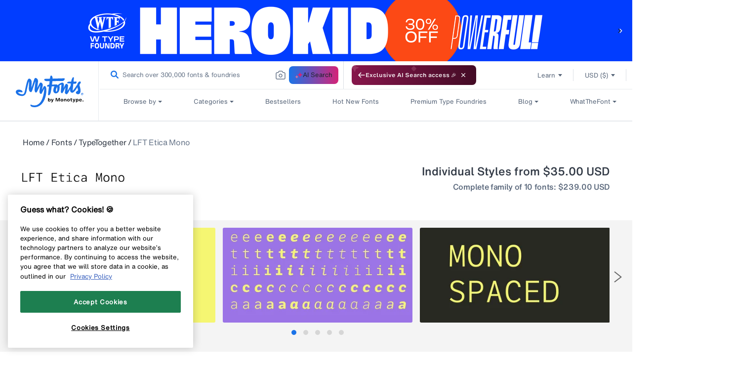

--- FILE ---
content_type: application/x-javascript
request_url: https://assets.adobedtm.com/843baba4f0fe/4566c89e0abf/1cfc4369ebff/RCfb3216bdbbf345d39b1f29d2b740f013-source.min.js
body_size: 156
content:
// For license information, see `https://assets.adobedtm.com/843baba4f0fe/4566c89e0abf/1cfc4369ebff/RCfb3216bdbbf345d39b1f29d2b740f013-source.js`.
_satellite.__registerScript('https://assets.adobedtm.com/843baba4f0fe/4566c89e0abf/1cfc4369ebff/RCfb3216bdbbf345d39b1f29d2b740f013-source.min.js', "<!-- Start DemandBase -->\n<script>\n(function(d,b,a,s,e){ var t = b.createElement(a),\n  fs = b.getElementsByTagName(a)[0]; t.async=1; t.id=e; t.src=s;\n  fs.parentNode.insertBefore(t, fs); })\n(window,document,'script','https://tag.demandbase.com/3d6d0dc4.min.js','demandbase_js_lib'); \n</script>\n<!-- End DemandBase -->\n");

--- FILE ---
content_type: application/x-javascript
request_url: https://assets.adobedtm.com/843baba4f0fe/4566c89e0abf/1cfc4369ebff/RC30fa67b682904de3abdee0a5c51f237d-source.min.js
body_size: 248
content:
// For license information, see `https://assets.adobedtm.com/843baba4f0fe/4566c89e0abf/1cfc4369ebff/RC30fa67b682904de3abdee0a5c51f237d-source.js`.
_satellite.__registerScript('https://assets.adobedtm.com/843baba4f0fe/4566c89e0abf/1cfc4369ebff/RC30fa67b682904de3abdee0a5c51f237d-source.min.js', "<script type=\"text/javascript\">\n_linkedin_data_partner_id = \"18805\";\n</script><script type=\"text/javascript\">\n(function(){var s = document.getElementsByTagName(\"script\")[0];\nvar b = document.createElement(\"script\");\nb.type = \"text/javascript\";b.async = true;\nb.src = \"https://snap.licdn.com/li.lms-analytics/insight.min.js\";\ns.parentNode.insertBefore(b, s);})();\n</script>\n<noscript>\n<img height=\"1\" width=\"1\" style=\"display:none;\" alt=\"\" src=\"https://dc.ads.linkedin.com/collect/?pid=18805&fmt=gif\" />\n</noscript>");

--- FILE ---
content_type: application/x-javascript
request_url: https://assets.adobedtm.com/843baba4f0fe/4566c89e0abf/1cfc4369ebff/RCd8c9a14ae4ea4b4691f0197b167394ba-source.min.js
body_size: 265
content:
// For license information, see `https://assets.adobedtm.com/843baba4f0fe/4566c89e0abf/1cfc4369ebff/RCd8c9a14ae4ea4b4691f0197b167394ba-source.js`.
_satellite.__registerScript('https://assets.adobedtm.com/843baba4f0fe/4566c89e0abf/1cfc4369ebff/RCd8c9a14ae4ea4b4691f0197b167394ba-source.min.js', "<!-- CJ event tracking -->\n<script type=\"text/javascript\">\n(function(){\n  \nvar CJeventQuery = _satellite.getVar(\"QueryStringParameter | CJA | cjevent\");\n\n// Check if the event data is not null and not empty\nif (CJeventQuery !== null && CJeventQuery !== \"\" && CJeventQuery == \"undefined\") {\n    // Set the cookie\n    var d = new Date();\n    d.setTime(d.getTime() + (30 * 24 * 60 * 60 * 1000));\n    document.cookie = \"cjevent=\" + CJeventQuery + \";expires=\" + d.toUTCString() + \";path=/\";\n}\n\n})();\n</script>\n<!-- End CJ event tracking -->");

--- FILE ---
content_type: application/x-javascript
request_url: https://assets.adobedtm.com/843baba4f0fe/4566c89e0abf/1cfc4369ebff/RC4952b74f34e44bf9b7e66fd1dc14e5db-source.min.js
body_size: 180
content:
// For license information, see `https://assets.adobedtm.com/843baba4f0fe/4566c89e0abf/1cfc4369ebff/RC4952b74f34e44bf9b7e66fd1dc14e5db-source.js`.
_satellite.__registerScript('https://assets.adobedtm.com/843baba4f0fe/4566c89e0abf/1cfc4369ebff/RC4952b74f34e44bf9b7e66fd1dc14e5db-source.min.js', "<!--BEGIN CJ TRACKING CODE-->\n<script type='text/javascript'>(function(a,b,c,d){a='https://www.mczbf.com/tags/184382925716/tag.js';b=document;c='script';d=b.createElement(c);d.src=a;d.type='text/java'+c;d.async=true;d.id='cjapitag';a=b.getElementsByTagName(c)[0];a.parentNode.insertBefore(d,a)})();</script>\n<!--END CJ TRACKING CODE-->");

--- FILE ---
content_type: application/x-javascript
request_url: https://assets.adobedtm.com/843baba4f0fe/4566c89e0abf/1cfc4369ebff/RCe26b15a3ed9c4763b491a1a8ed6c3c46-source.min.js
body_size: 27
content:
// For license information, see `https://assets.adobedtm.com/843baba4f0fe/4566c89e0abf/1cfc4369ebff/RCe26b15a3ed9c4763b491a1a8ed6c3c46-source.js`.
_satellite.__registerScript('https://assets.adobedtm.com/843baba4f0fe/4566c89e0abf/1cfc4369ebff/RCe26b15a3ed9c4763b491a1a8ed6c3c46-source.min.js', "<script id=\"6senseWebTag\" src=\"https://j.6sc.co/j/a29bfa71-cd23-484f-aa9c-6550d143e3d4.js\"></script>");

--- FILE ---
content_type: application/x-javascript
request_url: https://assets.adobedtm.com/843baba4f0fe/4566c89e0abf/1cfc4369ebff/RCd598344d2e1f4ed68a41ed5fb8c71cec-source.min.js
body_size: 250
content:
// For license information, see `https://assets.adobedtm.com/843baba4f0fe/4566c89e0abf/1cfc4369ebff/RCd598344d2e1f4ed68a41ed5fb8c71cec-source.js`.
_satellite.__registerScript('https://assets.adobedtm.com/843baba4f0fe/4566c89e0abf/1cfc4369ebff/RCd598344d2e1f4ed68a41ed5fb8c71cec-source.min.js', "function scrollToPercentage(l){const o=(document.body.scrollHeight-window.innerHeight)*(l/100);window.scrollTo(0,o)}function acdlPush(l){window.adobeDataLayer.push({event:\"pageScroll\",pageInfo:{pageScrollPercent:l+\"%\"}})}const sections=document.querySelectorAll(\"section\");let scrolled25=!1,scrolled50=!1,scrolled75=!1,scrolled100=!1;window.addEventListener(\"scroll\",(()=>{const l=window.scrollY/(document.body.scrollHeight-window.innerHeight)*100;l>=25&&!scrolled25?(acdlPush(25),scrolled25=!0):l>=50&&!scrolled50?(acdlPush(50),scrolled50=!0):l>=75&&!scrolled75?(acdlPush(75),scrolled75=!0):l>=99&&!scrolled100&&(acdlPush(100),scrolled100=!0)}));");

--- FILE ---
content_type: application/x-javascript
request_url: https://assets.adobedtm.com/843baba4f0fe/4566c89e0abf/1cfc4369ebff/RCcaa776af69b0459db43007157d0d5e90-source.min.js
body_size: 257
content:
// For license information, see `https://assets.adobedtm.com/843baba4f0fe/4566c89e0abf/1cfc4369ebff/RCcaa776af69b0459db43007157d0d5e90-source.js`.
_satellite.__registerScript('https://assets.adobedtm.com/843baba4f0fe/4566c89e0abf/1cfc4369ebff/RCcaa776af69b0459db43007157d0d5e90-source.min.js', "<!-- Global site tag (gtag.js) - Google Ads: CONVERSION_ID -->\n<script async src=\"https://www.googletagmanager.com/gtag/js?id=AW-1072550348\"></script>\n<script>\n  window.dataLayer = window.dataLayer || [];\n  function gtag(){dataLayer.push(arguments);}\n  gtag('js', new Date());\n</script>\n\n<!-- Event snippet for Example conversion page -->\n<script>\n  gtag('event', 'Conversion', {\n    'send_to': 'AW-1072550348',\n    'aw_remarketing_only': true,\n    'restricted_data_processing': true\n\n  });\n</script>\n");

--- FILE ---
content_type: text/plain
request_url: https://c.6sc.co/?m=1
body_size: 2
content:
6suuid=062b3417abc40000c68f686924020000ad703300